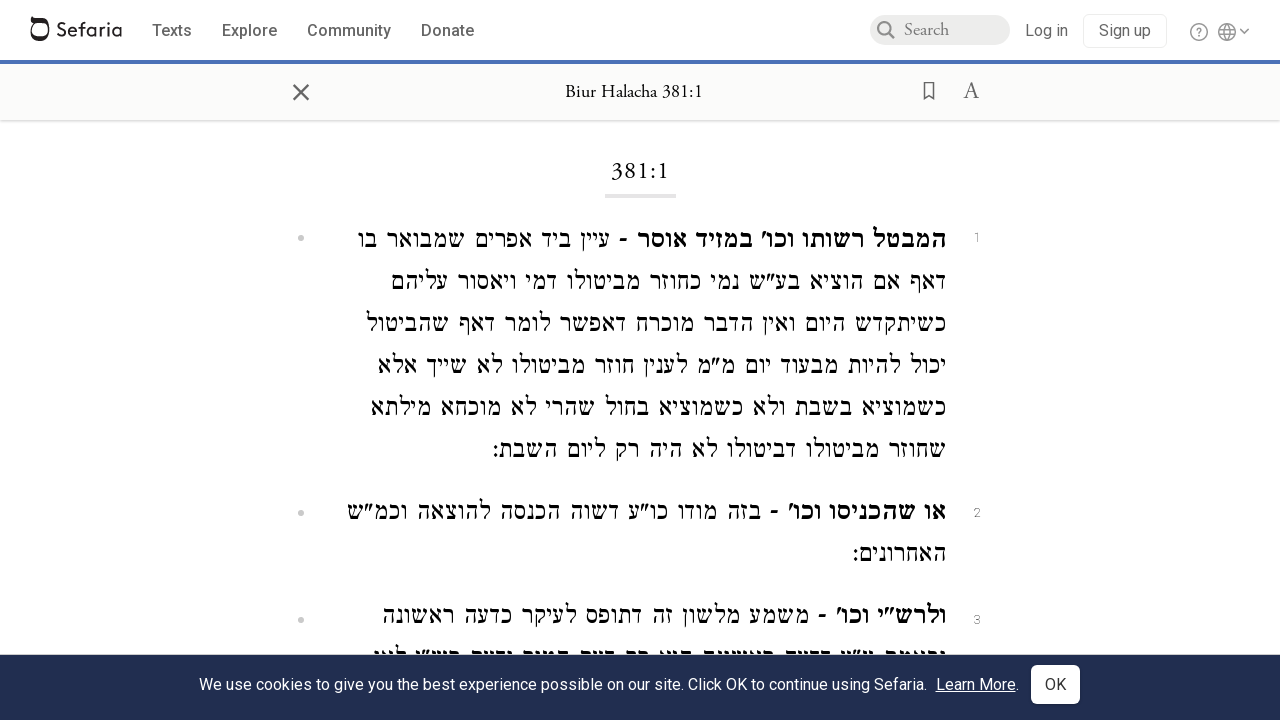

--- FILE ---
content_type: text/html; charset=utf-8
request_url: https://www.sefaria.org/Biur_Halacha.381.1
body_size: 10277
content:





<!DOCTYPE html>
<html>
<head>
    <title>Biur Halacha 381:1</title>
    <meta charset="utf-8"/>
    <meta name="description" content=" המבטל רשותו וכו&#39; במזיד אוסר -  עיין ביד אפרים שמבואר בו דאף אם הוציא בע&quot;ש נמי כחוזר מביטולו דמי ויאסור עליהם כשיתקדש היום ואין הדבר מוכרח דאפשר לומר דאף..."/>

    

    <link rel="search" type="application/opensearchdescription+xml" title="Sefaria Search" href="/static/files/opensearch.xml" />

    
    <link rel="alternate" href="https://www.sefaria.org/Biur_Halacha.381.1" hreflang="en" />
    <link rel="alternate" href="https://www.sefaria.org.il/Biur_Halacha.381.1" hreflang="he" />
    

    
    <link rel="canonical" href="https://www.sefaria.org/Biur_Halacha.381.1" />
    

    
        <meta property="og:type" content="website"/>
    

    
        <meta property="og:description" content=" המבטל רשותו וכו&#39; במזיד אוסר -  עיין ביד אפרים שמבואר בו דאף אם הוציא בע&quot;ש נמי כחוזר מביטולו דמי ויאסור עליהם כשיתקדש היום ואין הדבר מוכרח דאפשר לומר דאף..."/>
        <meta property="og:image" content="https://www.sefaria.org/api/img-gen/Biur_Halacha.381.1?lang=&platform=facebook&ven=&vhe=" />
        <meta property="og:image:type" content="image/png" />
        <meta property="og:image:width" content="1200" />
        <meta property="og:image:height" content="630" />
    

    <meta property="og:title" content="Biur Halacha 381:1" />
    <meta property="og:url" content="https://www.sefaria.org/Biur_Halacha.381.1" />

    <meta name="twitter:card" content="summary_large_image" />
    
    <meta name="twitter:site" content="@sefariaproject" />
    <meta name="twitter:title" content="Biur Halacha 381:1" />
    <meta name="twitter:description" content=" המבטל רשותו וכו&#39; במזיד אוסר -  עיין ביד אפרים שמבואר בו דאף אם הוציא בע&quot;ש נמי כחוזר מביטולו דמי ויאסור עליהם כשיתקדש היום ואין הדבר מוכרח דאפשר לומר דאף..." />
    <meta name="twitter:image" content="https://www.sefaria.org/api/img-gen/Biur_Halacha.381.1?lang=&platform=twitter&ven=&vhe=" />

    <meta name="apple-mobile-web-app-capable" content="yes">
    <meta name="apple-itunes-app" content="app-id=1163273965">
    <meta name="viewport" content="width=device-width, initial-scale=1, user-scalable=no" />

    <!-- https://realfavicongenerator.net -->
    <link rel="apple-touch-icon" sizes="180x180" href="/static/icons/apple-touch-icon.png?v=xQzLlLp7oR">
    <link rel="icon" type="image/png" sizes="32x32" href="/static/icons/favicon-32x32.png?v=xQzLlLp7oR">
    <link rel="icon" type="image/png" sizes="16x16" href="/static/icons/favicon-16x16.png?v=xQzLlLp7oR">
    <link rel="manifest" href="/static/icons/manifest.json?v=xQzLlLp7oR">
    <link rel="mask-icon" href="/static/icons/safari-pinned-tab.svg?v=xQzLlLp7oR" color="#273557">
    <link rel="shortcut icon" href="/static/icons/favicon.ico?v=xQzLlLp7oR">
    <meta name="theme-color" content="#273557">


    
    <script type="application/ld+json">{"@context": "http://schema.org", "@type": "BreadcrumbList", "itemListElement": [{"@type": "ListItem", "position": 1, "name": "Texts", "item": {"@id": "/texts"}}, {"@type": "ListItem", "position": 2, "name": "Halakhah", "item": {"@id": "/texts/Halakhah"}}, {"@type": "ListItem", "position": 3, "name": "Shulchan Arukh", "item": {"@id": "/texts/Halakhah/Shulchan Arukh"}}, {"@type": "ListItem", "position": 4, "name": "Commentary", "item": {"@id": "/texts/Halakhah/Shulchan Arukh/Commentary"}}, {"@type": "ListItem", "position": 5, "name": "Mishnah Berurah", "item": {"@id": "/texts/Halakhah/Shulchan Arukh/Commentary/Mishnah Berurah"}}, {"@type": "ListItem", "position": 6, "name": "Biur Halacha", "item": {"@id": "/Biur_Halacha"}}, {"@type": "ListItem", "position": 7, "name": "Siman 381", "item": {"@id": "/Biur_Halacha.381"}}, {"@type": "ListItem", "position": 8, "name": "Seif 1", "item": {"@id": "/Biur_Halacha.381.1"}}]}</script>
    

    

    <script src="https://ajax.googleapis.com/ajax/libs/webfont/1.6.26/webfont.js"></script>
    <script>
        WebFont.load({
          google: {
            families: ['Crimson Text:100,200,300,400,500,600,700,800,900'],
            text: 'ăǎġḥḤḫḳḲŏŠšṭżūẓŻāīēḗęîìi̧ ̆̄'
          },
          typekit: {
            id: 'aeg8div' // Adobe Garamond Pro
          }
        });
        WebFont.load({
          google: {
            families: ['Roboto:100,200,300,400,500,600,700,800,900', 'Heebo:100,200,300,400,500,600,700,800,900:hebrew'] // The dotted h causes Heebo not to load.
          }
        });
        WebFont.load({
          google: {
            families: ['Noto Sans Samaritan'],
            text: 'ࠀࠁࠂࠃࠄࠅࠆࠇࠈࠉࠊࠋࠌࠍࠎࠏࠐࠑࠒࠓࠔࠕ'
          }
        });
    </script>
    <script src="https://www.gstatic.com/charts/loader.js"></script>

    <link rel="stylesheet" href="/static/css/common.css">
    <link rel="stylesheet" href="/static/font-awesome/css/font-awesome.css">
    <link rel="stylesheet" href="/static/css/fonts.css">
    <link rel="stylesheet" type="text/css" href="/static/css/keyboard.css">
    <link rel="stylesheet" href="/static/css/s2.css">
    <link rel="stylesheet" href="/static/css/s2-print.css" media="print" />
    <!-- Specific styling to correct behavior of Unbounce banners -->
    <link rel="stylesheet" href="/static/css/unbounce-banner.css">

    
    
    

    <style>
        
    </style>


    
    <!-- Google Tag Manager -->
    <script>(function(w,d,s,l,i){w[l]=w[l]||[];w[l].push({'gtm.start':
    new Date().getTime(),event:'gtm.js'});var f=d.getElementsByTagName(s)[0],
    j=d.createElement(s),dl=l!='dataLayer'?'&l='+l:'';j.async=true;j.src=
    'https://www.googletagmanager.com/gtm.js?id='+i+dl;f.parentNode.insertBefore(j,f);
    })(window,document,'script','dataLayer',"GTM-NBGXSLP");</script>
    <!-- End Google Tag Manager -->

    <!-- Start VWO Async SmartCode -->
    <script type='text/javascript' id='vwoCode'>
    window._vwo_code=window._vwo_code || (function() {
    var account_id=682715,
    version = 1.5,
    settings_tolerance=2000,
    library_tolerance=2500,
    use_existing_jquery=false,
    is_spa=1,
    hide_element='body',
    hide_element_style = 'opacity:0 !important;filter:alpha(opacity=0) !important;background:none !important',
    /* DO NOT EDIT BELOW THIS LINE */
    f=false,d=document,vwoCodeEl=d.querySelector('#vwoCode'),code={use_existing_jquery:function(){return use_existing_jquery},library_tolerance:function(){return library_tolerance},hide_element_style:function(){return'{'+hide_element_style+'}'},finish:function(){if(!f){f=true;var e=d.getElementById('_vis_opt_path_hides');if(e)e.parentNode.removeChild(e)}},finished:function(){return f},load:function(e){var t=d.createElement('script');t.fetchPriority='high';t.src=e;t.type='text/javascript';t.innerText;t.onerror=function(){_vwo_code.finish()};d.getElementsByTagName('head')[0].appendChild(t)},getVersion:function(){return version},getMatchedCookies:function(e){var t=[];if(document.cookie){t=document.cookie.match(e)||[]}return t},getCombinationCookie:function(){var e=code.getMatchedCookies(/(?:^|;)\s?(_vis_opt_exp_\d+_combi=[^;$]*)/gi);e=e.map(function(e){try{var t=decodeURIComponent(e);if(!/_vis_opt_exp_\d+_combi=(?:\d+,?)+\s*$/.test(t)){return''}return t}catch(e){return''}});var i=[];e.forEach(function(e){var t=e.match(/([\d,]+)/g);t&&i.push(t.join('-'))});return i.join('|')},init:function(){if(d.URL.indexOf('__vwo_disable__')>-1)return;window.settings_timer=setTimeout(function(){_vwo_code.finish()},settings_tolerance);var e=d.createElement('style'),t=hide_element?hide_element+'{'+hide_element_style+'}':'',i=d.getElementsByTagName('head')[0];e.setAttribute('id','_vis_opt_path_hides');vwoCodeEl&&e.setAttribute('nonce',vwoCodeEl.nonce);e.setAttribute('type','text/css');if(e.styleSheet)e.styleSheet.cssText=t;else e.appendChild(d.createTextNode(t));i.appendChild(e);var n=this.getCombinationCookie();this.load('https://dev.visualwebsiteoptimizer.com/j.php?a='+account_id+'&u='+encodeURIComponent(d.URL)+'&f='+ +is_spa+'&vn='+version+(n?'&c='+n:''));return settings_timer}};window._vwo_settings_timer = code.init();return code;}());
    </script>
    <!-- End VWO Async SmartCode -->

    


    
    <!-- Hotjar Tracking Code for https://www.sefaria.org -->
    <script>
        (function(h,o,t,j,a,r){
            h.hj=h.hj||function(){(h.hj.q=h.hj.q||[]).push(arguments)};
            h._hjSettings={hjid:2695522,hjsv:6};
            a=o.getElementsByTagName('head')[0];
            r=o.createElement('script');r.async=1;
            r.src=t+h._hjSettings.hjid+j+h._hjSettings.hjsv;
            a.appendChild(r);
        })(window,document,'https://static.hotjar.com/c/hotjar-','.js?sv=');
    </script>
    
    
    <!-- Simple Analytics -->
    
    <script>
      window.sa_event = window.sa_event || function () {
        const a = [].slice.call(arguments);
        window.sa_event.q ? window.sa_event.q.push(a) : window.sa_event.q = [a];
      };
    </script>

    <!-- Unbounce Embed Code -->
    <script src="https://fd810a0513c94a16a52ef4d0d9b9c6c8.js.ubembed.com" async></script> 
</head>

<body class="interface-english ">
    
    <!-- Google Tag Manager (noscript) -->
    <noscript><iframe src="https://www.googletagmanager.com/ns.html?id=GTM-NBGXSLP"
    height="0" width="0" style="display:none;visibility:hidden"></iframe></noscript>
    <!-- End Google Tag Manager (noscript) -->
    



    

    <!--Sentry error reporting config-->
    <script>
      
        const sentryDSN = "https://87dd77e2991c48b4a69022eebb2e635f@o4505401832243200.ingest.sentry.io/4505402077675520";
      
    </script>
    <!--End Sentry error reporting config-->

    
    <!-- React will complain about whitespace -->
    <div id="s2"><div id="readerAppWrap"><div class="readerApp multiPanel interface-english"><div class="header" role="banner"><div class="headerInner"><div class="headerNavSection"><a class="home" href="/"><img src="/static/img/logo.svg" alt="Sefaria Logo"/></a><a href="/texts" class="textLink"><span class="int-en">Texts</span></a><a href="/topics" class="textLink"><span class="int-en">Explore</span></a><a href="/community" class="textLink"><span class="int-en">Community</span></a><a href="https://donate.sefaria.org/give/451346/#!/donation/checkout?c_src=Header" class="textLink donate" target="_blank"><span class="int-en">Donate</span></a></div><div class="headerLinksSection"><div class="search-container"><div id="searchBox" class="searchBox"><span class="readerNavMenuSearchButton"><img src="/static/icons/iconmonstr-magnifier-2.svg"/></span><input class="search serif keyboardInput" id="downshift-205852-input" placeholder="Search" maxLength="75" title="Search for Texts or Keywords Here" aria-activedescendant="" aria-autocomplete="list" aria-controls="downshift-205852-menu" aria-expanded="false" aria-labelledby="downshift-205852-label" autoComplete="off" role="combobox" value=""/></div><div id="downshift-205852-menu" role="listbox" aria-labelledby="downshift-205852-label" class="autocomplete-dropdown"></div></div><div class="accountLinks anon"><a class="login loginLink" href="/login?next=/"><span class="int-en">Log in</span></a><a class="login signupLink" href="/register?next=/"><span class="int-en">Sign up</span></a><div class="help"><a href="https://help.sefaria.org/hc/en-us" target="_blank"><img src="/static/img/help.svg" alt="Help"/></a></div></div><div class="interfaceLinks"><a class="interfaceLinks-button"><img src="/static/icons/globe-wire.svg" alt="Toggle Interface Language Menu"/></a><div class="interfaceLinks-menu closed"><div class="interfaceLinks-header"><span class="int-en">Site Language</span></div><div class="interfaceLinks-options"><a class="interfaceLinks-option int-bi int-he " href="/interface/hebrew?next=/">עברית</a><a class="interfaceLinks-option int-bi int-en active" href="/interface/english?next=/">English</a></div></div></div></div></div></div><div id="panelWrapBox" class="" style="width:100%"><div class="readerPanelBox" style="width:100%;left:0%"><div class="readerPanel serif bilingual stacked light undefined" role="region" id="panel-0" data-anl-batch="{&quot;panel_number&quot;:1,&quot;content_lang&quot;:&quot;bilingual&quot;}"><div class="readerControlsOuter"><div class="categoryColorLine" style="background:var(--commentary-blue)"></div><header class="readerControls fullPanel"><div class="readerControlsInner"><div class="leftButtons"><a href="" class="readerNavMenuCloseButton" aria-label="Close" title="Close">×</a><div aria-label="" tabindex="0" class="saveButton" role="button" style="visibility:hidden"><img src="/static/icons/bookmark-filled.svg" alt=""/></div></div><div class="readerTextToc attributed"><div class="readerTextTocBox" role="heading" aria-level="1" aria-live="polite"><a href="Biur_Halacha.381.1" aria-label="Show Connection Panel contents for Biur Halacha 381:1"><div class="readerControlsTitle"><h1 style="display:flex"><span class="contentSpan en" lang="en">Biur Halacha 381:1</span><span class="contentSpan he" lang="he"></span></h1></div><div class="readerTextVersion"></div></a></div></div><div class="rightButtons"><div aria-label="Save &quot;Biur Halacha 381:1&quot;" tabindex="0" class="saveButton tooltip-toggle" role="button"><img src="/static/icons/bookmark.svg" alt="Save &quot;Biur Halacha 381:1&quot;"/></div><div class="dropdownMenu"><button class="dropdownButton"><div aria-label="Text display options" tabindex="0" class="readerOptionsTooltip tooltip-toggle" role="button"><a class="readerOptions" tabindex="0" role="button" aria-haspopup="true" aria-label="Toggle Reader Menu Display Settings"><span class="int-en"> <img src="/static/img/lang_icon_english.svg" alt="Toggle Reader Menu Display Settings"/></span></a></div></button><div class="dropdownLinks-menu closed"><div class="texts-properties-menu" role="dialog"><div class="show-source-translation-buttons" aria-label="Source-translation toggle"><div class="button"><label for="Source0"><span class="int-en">Source</span></label><input type="radio" id="Source0" name="languageOptions0" value="Source"/></div><div class="button"><label for="Translation0"><span class="int-en">Translation</span></label><input type="radio" id="Translation0" name="languageOptions0" value="Translation"/></div><div class="button"><label for="Source with Translation0"><span class="int-en">Source with Translation</span></label><input type="radio" id="Source with Translation0" checked="" name="languageOptions0" value="Source with Translation"/></div></div><div class="text-menu-border"></div><div class="layout-button-line" role="radiogroup" aria-label="text layout toggle"><span class="int-en">Layout</span><div class="layout-options"><div class="layout-button focus-visible"><div class="button"><label for="stacked0"><span class="int-en"></span></label><input type="radio" id="stacked0" checked="" name="layout-options" value="stacked" style="--url:url(/static/icons/bi-ltr-stacked.svg)"/></div></div><div class="layout-button focus-visible"><div class="button"><label for="heLeft0"><span class="int-en"></span></label><input type="radio" id="heLeft0" name="layout-options" value="heLeft" style="--url:url(/static/icons/bi-ltr-heLeft.svg)"/></div></div></div></div><div class="text-menu-border"></div><div class="font-size-line"><button class="font-size-button preventClosing" aria-label="Decrease font size"><img src="/static/icons/reduce_font.svg" alt=""/></button><span class="int-en">Font Size</span><button class="font-size-button preventClosing" aria-label="Decrease font size"><img src="/static/icons/enlarge_font.svg" alt=""/></button></div><div class="text-menu-border"></div></div></div></div></div></div></header></div><div class="readerContent" style="font-size:62.5%"><div class="textColumn"><div class="textRange basetext loading"><div class="title"><div class="titleBox" role="heading" aria-level="2"><div class="loadingMessage sans-serif "><span class="int-en">Loading...</span></div></div></div><div class="text"><div class="textInner"></div></div></div><div class="loadingMessage sans-serif base next final"><span class="int-en"> </span></div></div></div></div></div></div></div></div></div>
    
    

    

    <div id="overlay"></div>

    <script src="https://unpkg.com/react@16/umd/react.production.min.js"></script>
    <script src="https://unpkg.com/react-dom@16/umd/react-dom.production.min.js"></script>
    <script src="https://cdnjs.cloudflare.com/ajax/libs/jquery/2.2.4/jquery.min.js"></script>
    <script src="https://cdnjs.cloudflare.com/ajax/libs/jqueryui/1.12.1/jquery-ui.js"></script>

    <script src="/static/js/lib/keyboard.js"></script>
    <script src="/static/js/analyticsEventTracker.js"></script>
    <script src="/data.1768397683.js"></script>

    <script>
      
      if (!window.jQuery) {
        console.log('loading jquery locally');
        document.write('<script src="/static/js/lib/jquery.js"><\/script><script src="/static/js/lib/jquery-ui.js"><\/script>');
      }
      if (!window.React) {
          console.log('loading react locally');
          document.write('<script src="/static/js/lib/react.development.js"><\/script><script src="/static/js/lib/react-dom.development.js"><\/script>');
      }

      var DJANGO_VARS = {
        props:         {"_uid": null, "_email": "", "slug": "", "is_moderator": false, "is_editor": false, "is_sustainer": false, "full_name": "", "profile_pic_url": "", "is_history_enabled": true, "translationLanguagePreference": null, "versionPrefsByCorpus": {}, "following": [], "blocking": [], "calendars": [{"title": {"en": "Parashat Hashavua", "he": "פרשת השבוע"}, "displayValue": {"en": "Vaera", "he": "וארא"}, "url": "Exodus.6.2-9.35", "ref": "Exodus 6:2-9:35", "heRef": "שמות ו׳:ב׳-ט׳:ל״ה", "order": 1, "category": "Tanakh", "extraDetails": {"aliyot": ["Exodus 6:2-6:13", "Exodus 6:14-6:28", "Exodus 6:29-7:7", "Exodus 7:8-8:6", "Exodus 8:7-8:18", "Exodus 8:19-9:16", "Exodus 9:17-9:35", "Exodus 9:33-9:35"]}, "description": {"en": "Vaera (“I Appeared”) opens as God promises to redeem the enslaved Israelites and bring them to the Promised Land. When Pharaoh repeatedly refuses to let the Israelites go, God sends a series of plagues: water turning to blood, frogs, lice, wild animals, death of livestock, boils, and hail.", "he": "פרשת וארא נפתחת בהבטחת האל להוציא את בני ישראל ממצרים ולהביאם לארץ זבת חלב ודבש. משה דורש מפרעה לשלוח את בני ישראל ממצרים, אך פרעה מסרב שוב ושוב. אלוהים מביא מכות על מצרים בכל פעם שפרעה מסרב: מים הופכים לדם, מכת צפרדעים, כינים, ערוב, דבר, שחין וברד."}}, {"title": {"en": "Haftarah", "he": "הפטרה"}, "displayValue": {"en": "Ezekiel 28:25-29:21", "he": "יחזקאל כ״ח:כ״ה-כ״ט:כ״א"}, "url": "Ezekiel.28.25-29.21", "ref": "Ezekiel 28:25-29:21", "order": 2, "category": "Tanakh"}, {"title": {"en": "Daf Yomi", "he": "דף יומי"}, "displayValue": {"en": "Menachot 4", "he": "מנחות ד׳"}, "url": "Menachot.4", "ref": "Menachot 4", "order": 3, "category": "Talmud"}, {"title": {"en": "929", "he": "929"}, "displayValue": {"en": "Leviticus 10 (100)", "he": "ויקרא י׳ (100)"}, "url": "Leviticus.10", "ref": "Leviticus 10", "order": 4, "category": "Tanakh"}, {"title": {"en": "Daily Mishnah", "he": "משנה יומית"}, "displayValue": {"en": "Mishnah Arakhin 5:6-6:1", "he": "משנה ערכין ה׳:ו׳-ו׳:א׳"}, "url": "Mishnah_Arakhin.5.6-6.1", "ref": "Mishnah Arakhin 5:6-6:1", "order": 5, "category": "Mishnah"}, {"title": {"en": "Daily Rambam", "he": "הרמב\"ם היומי"}, "displayValue": {"en": "Mourning 8", "he": "הלכות אבל ח׳"}, "url": "Mishneh_Torah,_Mourning.8", "ref": "Mishneh Torah, Mourning 8", "order": 6, "category": "Halakhah"}, {"title": {"en": "Daily Rambam (3 Chapters)", "he": "הרמב\"ם היומי (3 פרקים)"}, "displayValue": {"en": "The Sanhedrin and the Penalties within Their Jurisdiction 25-26", "he": "הלכות סנהדרין והעונשין המסורין להם כ״ה-כ״ו"}, "url": "Mishneh_Torah,_The_Sanhedrin_and_the_Penalties_within_Their_Jurisdiction.25-26", "ref": "Mishneh Torah, The Sanhedrin and the Penalties within Their Jurisdiction 25-26", "order": 7, "category": "Halakhah"}, {"title": {"en": "Daily Rambam (3 Chapters)", "he": "הרמב\"ם היומי (3 פרקים)"}, "displayValue": {"en": "Testimony 1", "he": "הלכות עדות א׳"}, "url": "Mishneh_Torah,_Testimony.1", "ref": "Mishneh Torah, Testimony 1", "order": 7, "category": "Halakhah"}, {"title": {"en": "Daf a Week", "he": "דף השבוע"}, "displayValue": {"en": "Nedarim 64", "he": "נדרים ס״ד"}, "url": "Nedarim.64", "ref": "Nedarim 64", "order": 8, "category": "Talmud"}, {"title": {"en": "Halakhah Yomit", "he": "הלכה יומית"}, "displayValue": {"en": "Shulchan Arukh, Orach Chayim 137:3-5", "he": "שולחן ערוך, אורח חיים קל״ז:ג׳-ה׳"}, "url": "Shulchan_Arukh,_Orach_Chayim.137.3-5", "ref": "Shulchan Arukh, Orach Chayim 137:3-5", "order": 9, "category": "Halakhah"}, {"title": {"en": "Arukh HaShulchan Yomi", "he": "ערוך השולחן היומי"}, "displayValue": {"en": "Orach Chaim 242:21-27", "he": "אורח חיים רמ״ב:כ״א-כ״ז"}, "url": "Arukh_HaShulchan,_Orach_Chaim.242.21-27", "ref": "Arukh HaShulchan, Orach Chaim 242:21-27", "order": 10, "category": "Halakhah"}, {"title": {"en": "Tanakh Yomi", "he": "תנ\"ך יומי"}, "displayValue": {"en": "Kings Seder 18", "he": "מלכים סדר יח"}, "url": "I_Kings.21.17-22.42", "ref": "I Kings 21:17-22:42", "order": 11, "category": "Tanakh"}, {"title": {"en": "Chok LeYisrael", "he": "חק לישראל"}, "displayValue": {"en": "Vaera", "he": "וארא"}, "url": "collections/חק-לישראל?tag=Vaera", "order": 12, "category": "Tanakh"}, {"title": {"en": "Tanya Yomi", "he": "תניא יומי"}, "displayValue": {"en": "26 Tevet", "he": "כו טבת"}, "url": "Tanya,_Part_I;_Likkutei_Amarim.16.7", "ref": "Tanya, Part I; Likkutei Amarim 16:7", "order": 15, "category": "Chasidut"}, {"title": {"en": "Yerushalmi Yomi", "he": "ירושלמי יומי"}, "displayValue": {"en": "Jerusalem Talmud Nazir 42", "he": "תלמוד ירושלמי נזיר מב"}, "url": "Jerusalem_Talmud_Nazir.8.2.13-9.1.4", "ref": "Jerusalem Talmud Nazir 8:2:13-9:1:4", "order": 16, "category": "Talmud"}], "notificationCount": 0, "notifications": [], "saved": {"loaded": false, "items": []}, "last_place": [], "last_cached": 1768397682.6195269, "multiPanel": true, "initialPath": "/Biur_Halacha.381.1", "interfaceLang": "english", "translation_language_preference_suggestion": null, "initialSettings": {"language": "bilingual", "layoutDefault": "segmented", "layoutTalmud": "continuous", "layoutTanakh": "segmented", "aliyotTorah": "aliyotOff", "vowels": "all", "punctuationTalmud": "punctuationOn", "biLayout": "stacked", "color": "light", "fontSize": 62.5}, "trendingTopics": [{"slug": "prayer", "count": 17, "author_count": 10, "he": "תפילה", "en": "Prayer", "tag": "Prayer", "he_tag": "תפילה"}, {"slug": "parashat-vaera", "count": 17, "author_count": 10, "he": "פרשת וארא", "en": "Parashat Vaera", "tag": "Parashat Vaera", "he_tag": "פרשת וארא"}, {"slug": "moses", "count": 10, "author_count": 9, "he": "משה", "en": "Moses", "tag": "Moses", "he_tag": "משה"}, {"slug": "shemot3", "count": 8, "author_count": 8, "he": "", "en": "Shemot", "tag": "Shemot", "he_tag": ""}, {"slug": "kabbalah", "count": 10, "author_count": 7, "he": "קבלה", "en": "Kabbalah", "tag": "Kabbalah", "he_tag": "קבלה"}], "numLibraryTopics": 5461, "_siteSettings": {"TORAH_SPECIFIC": true, "SITE_NAME": {"en": "Sefaria", "he": "ספריא"}, "LIBRARY_NAME": {"en": "The Sefaria Library", "he": "האוסף של ספריא"}, "SUPPORTED_TRANSLATION_LANGUAGES": ["en", "es", "fr", "de"], "COLLECTIONS_BUCKET": "sefaria-collection-images", "PROFILES_BUCKET": "sefaria-profile-pictures", "UGC_BUCKET": "sheet-user-uploaded-media", "TOPICS_BUCKET": "img.sefaria.org", "HELP_CENTER_URLS": {"EN_US": "https://help.sefaria.org/hc/en-us", "HE": "https://help.sefaria.org/hc/he", "GETTING_STARTED": "https://help.sefaria.org/hc/en-us/articles/21471911125020-Video-Guide-How-to-Get-Started-Navigating-the-Library"}}, "_debug": false, "_debug_mode": null, "headerMode": false, "initialPanels": [{"mode": "Text", "ref": "Biur Halacha 381:1", "refs": ["Biur Halacha 381:1"], "currVersions": {"en": {"languageFamilyName": "", "versionTitle": ""}, "he": {"languageFamilyName": "", "versionTitle": ""}}, "filter": null, "versionFilter": [], "selectedWords": null, "sidebarSearchQuery": null, "selectedNamedEntity": null, "selectedNamedEntityText": null, "settings": {"language": "bilingual"}, "text": {"versions": [{"status": "locked", "priority": "", "license": "Public Domain", "versionNotes": "", "formatAsPoetry": "", "digitizedBySefaria": "", "method": "", "heversionSource": "", "versionUrl": "", "versionTitleInHebrew": "", "versionNotesInHebrew": "", "shortVersionTitle": "", "shortVersionTitleInHebrew": "", "extendedNotes": "", "extendedNotesHebrew": "", "purchaseInformationImage": "", "purchaseInformationURL": "", "hasManuallyWrappedRefs": "", "language": "he", "versionSource": "https://he.wikisource.org/wiki/%D7%91%D7%99%D7%90%D7%95%D7%A8_%D7%94%D7%9C%D7%9B%D7%94", "versionTitle": "Biur Halacha", "actualLanguage": "he", "languageFamilyName": "hebrew", "isSource": true, "isPrimary": true, "direction": "rtl", "text": ["<b> המבטל רשותו וכו' במזיד אוסר</b> -  עיין ביד אפרים שמבואר בו דאף אם הוציא בע\"ש נמי כחוזר מביטולו דמי ויאסור עליהם כשיתקדש היום ואין הדבר מוכרח דאפשר לומר דאף שהביטול יכול להיות מבעוד יום מ\"מ לענין חוזר מביטולו לא שייך אלא כשמוציא בשבת ולא כשמוציא בחול שהרי לא מוכחא מילתא שחוזר מביטולו דביטולו לא היה רק ליום השבת:", "<b> או שהכניסו וכו'</b> -  בזה מודו כו\"ע דשוה הכנסה להוצאה וכמ\"ש האחרונים:", "<b> ולרש\"י וכו'</b> -  משמע מלשון זה דתופס לעיקר כדעה ראשונה ובאמת צ\"ע דדעה ראשונה היא רק דעת הטור ודעת רש\"י לאו יחידאה היא דכן כתב גם רבינו יהונתן והריטב\"א וכן מוכח בתוספות ס\"ח ע\"ב ד\"ה והוציאו וכמו שכתב בספר בית מאיר ומה שכתב הב\"ח לדחות שיטת רש\"י כבר דחו אחרונים דבריו ויש להחמיר. ודע דלרש\"י הדבר פשוט דלא מקרי חזקה אלא בהכנסה והוצאה שהוא דבר האסור בלא בטול וכמו שמבואר בתוס' וריטב\"א אבל לדעת הטור דמהני חזקה אף מבע\"י אפשר דלדידיה מהני חזקה ע\"י השתמשות בחצר גופא אף שלא הוציא והכניס וכמו בחזקות דעלמא ומ\"מ אינו מוכרח ועיין:"]}], "missings": [["translation", ""]], "available_langs": ["hebrew"], "available_versions": [{"status": "locked", "priority": "", "license": "Public Domain", "versionNotes": "", "formatAsPoetry": "", "digitizedBySefaria": "", "method": "", "heversionSource": "", "versionUrl": "", "versionTitleInHebrew": "", "versionNotesInHebrew": "", "shortVersionTitle": "", "shortVersionTitleInHebrew": "", "extendedNotes": "", "extendedNotesHebrew": "", "purchaseInformationImage": "", "purchaseInformationURL": "", "hasManuallyWrappedRefs": "", "language": "he", "title": "Biur Halacha", "versionSource": "https://he.wikisource.org/wiki/%D7%91%D7%99%D7%90%D7%95%D7%A8_%D7%94%D7%9C%D7%9B%D7%94", "versionTitle": "Biur Halacha", "actualLanguage": "he", "languageFamilyName": "hebrew", "isSource": true, "isPrimary": true, "direction": "rtl"}], "ref": "Biur Halacha 381:1", "heRef": "ביאור הלכה שפ״א:א׳", "sections": ["381", "1"], "toSections": ["381", "1"], "sectionRef": "Biur Halacha 381:1", "heSectionRef": "ביאור הלכה שפ״א:א׳", "firstAvailableSectionRef": "Biur Halacha 381:1", "isSpanning": false, "next": "Biur Halacha 381:2", "prev": "Biur Halacha 380:4", "title": "Biur Halacha 381:1", "book": "Biur Halacha", "heTitle": "ביאור הלכה", "primary_category": "Commentary", "type": "Commentary", "indexTitle": "Biur Halacha", "categories": ["Halakhah", "Shulchan Arukh", "Commentary", "Mishnah Berurah"], "heIndexTitle": "ביאור הלכה", "isComplex": false, "isDependant": true, "order": "", "collectiveTitle": "", "heCollectiveTitle": "", "alts": [], "textDepth": 3, "sectionNames": ["Siman", "Seif", "Comment"], "addressTypes": ["Siman", "Seif", "Integer"], "titleVariants": ["Mishneh Berurah, Bi'ur Halakhah", "Bi'ur Halakhah", "Beur Halacha", "Beur Halakha", "Bi'ur Halacha", "Biur Halakha", "BHL", "Biur Halacha"], "heTitleVariants": ["ביאור הלכה", "באו\"ה", "באו״ה"], "index_offsets_by_depth": {}, "he": ["<b> המבטל רשותו וכו' במזיד אוסר</b> -  עיין ביד אפרים שמבואר בו דאף אם הוציא בע\"ש נמי כחוזר מביטולו דמי ויאסור עליהם כשיתקדש היום ואין הדבר מוכרח דאפשר לומר דאף שהביטול יכול להיות מבעוד יום מ\"מ לענין חוזר מביטולו לא שייך אלא כשמוציא בשבת ולא כשמוציא בחול שהרי לא מוכחא מילתא שחוזר מביטולו דביטולו לא היה רק ליום השבת:", "<b> או שהכניסו וכו'</b> -  בזה מודו כו\"ע דשוה הכנסה להוצאה וכמ\"ש האחרונים:", "<b> ולרש\"י וכו'</b> -  משמע מלשון זה דתופס לעיקר כדעה ראשונה ובאמת צ\"ע דדעה ראשונה היא רק דעת הטור ודעת רש\"י לאו יחידאה היא דכן כתב גם רבינו יהונתן והריטב\"א וכן מוכח בתוספות ס\"ח ע\"ב ד\"ה והוציאו וכמו שכתב בספר בית מאיר ומה שכתב הב\"ח לדחות שיטת רש\"י כבר דחו אחרונים דבריו ויש להחמיר. ודע דלרש\"י הדבר פשוט דלא מקרי חזקה אלא בהכנסה והוצאה שהוא דבר האסור בלא בטול וכמו שמבואר בתוס' וריטב\"א אבל לדעת הטור דמהני חזקה אף מבע\"י אפשר דלדידיה מהני חזקה ע\"י השתמשות בחצר גופא אף שלא הוציא והכניס וכמו בחזקות דעלמא ומ\"מ אינו מוכרח ועיין:"], "text": [], "updateFromAPI": true}}], "initialTab": null, "initialPanelCap": 1, "initialQuery": null, "initialNavigationCategories": null, "initialNavigationTopicCategory": null, "initialNavigationTopicTitle": null, "remoteConfig": {"sentry": {"tracesSampleRate": 0.0, "sampleRate": 0.001, "replaysSessionSampleRate": 0.001, "replaysOnErrorSampleRate": 0.001}}},
        contentLang:   "bilingual",
        inReaderApp:   true,
        static_url:    /static/,
      };

      // Make remote config available globally
      window.remoteConfig = DJANGO_VARS.props?.remoteConfig || {};

      
          var STRAPI_INSTANCE =  "https://cms.sefaria.org:443";
      

      
    </script>

    
      <!-- Google tag (gtag.js) -->
          <script async src="https://www.googletagmanager.com/gtag/js?id=G-5S6RP1RFZ2"></script>
          <script>
            window.dataLayer = window.dataLayer || [];
            function gtag(){dataLayer.push(arguments);}
            gtag('js', new Date());
            gtag('config', 'G-5S6RP1RFZ2', {
              'user_id': DJANGO_VARS.props ? DJANGO_VARS.props._uid : null,
              'traffic_type': DJANGO_VARS.props && DJANGO_VARS.props._email.includes('sefaria.org') ? 'sefariaemail' : null,
              'site_lang': 'english',
            });

            <!-- attach analyticsEventTracker -->
            AnalyticsEventTracker.attach("#s2, #staticContentWrapper", ['click', 'scrollIntoView', 'toggle', 'mouseover', 'input', 'inputStart']);
          </script>
      <!-- End Google tag -->
    


    <script src="/static/bundles/client/client-56a0cc2f8c120958d762.js" ></script>

    
    
    <!-- Default metadata for Simple Analytics -->
    <script>
      const SESSION_KEY = 'sa_custom_session_id';
      if (sessionStorage.getItem(SESSION_KEY) === null) {
        sessionStorage.setItem(SESSION_KEY, crypto.randomUUID());
      }
      const SA_KEY = 'sa_id';
      if (localStorage.getItem(SA_KEY) === null) {
        localStorage.setItem(SA_KEY, crypto.randomUUID());
      }
      sa_metadata = {
        logged_in: Boolean(DJANGO_VARS.props._uid),
        interface_lang: DJANGO_VARS.props.interfaceLang === 'hebrew' ? 'he' : 'en',
        device_type: DJANGO_VARS.props.multiPanel ? 'desktop' : 'mobile',
        user_type: Sefaria.isReturningVisitor() ? 'old' : 'new',
        custom_session_id: sessionStorage.getItem(SESSION_KEY),
        sefaria_id: localStorage.getItem(SA_KEY),
        ...(DJANGO_VARS.props._email.includes('sefaria.org') && { traffic_type: 'sefaria_email' })
      };
    </script>

    
    <script 
      defer 
      data-hostname="sefaria.org" 
      data-collect-dnt="true" 
      src="https://scripts.simpleanalyticscdn.com/latest.js">
    </script>
    
</body>
</html>


--- FILE ---
content_type: application/javascript
request_url: https://prism.app-us1.com/?a=27769750&u=https%3A%2F%2Fwww.sefaria.org%2FBiur_Halacha.381.1%3Flang%3Dbi
body_size: 118
content:
window.visitorGlobalObject=window.visitorGlobalObject||window.prismGlobalObject;window.visitorGlobalObject.setVisitorId('6cdfc623-0f5b-4479-bb5f-540987453257', '27769750');window.visitorGlobalObject.setWhitelistedServices('', '27769750');